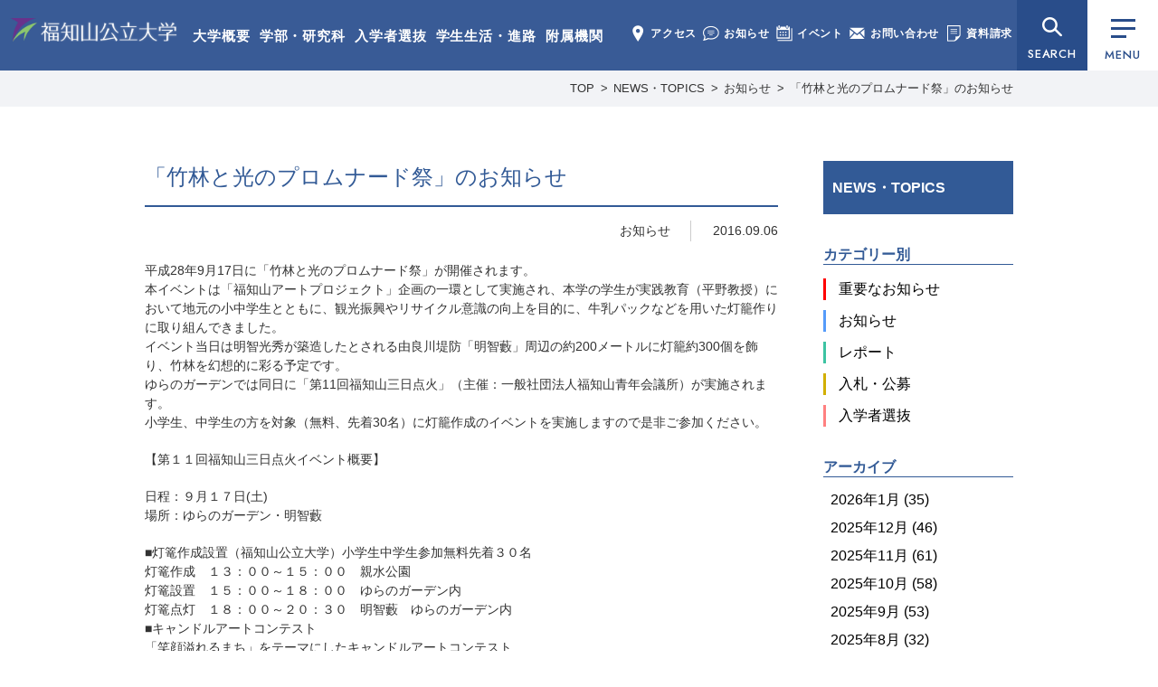

--- FILE ---
content_type: text/html; charset=UTF-8
request_url: https://www.fukuchiyama.ac.jp/news/1416/
body_size: 16352
content:
<!doctype html>
<html lang="ja">
<head>
<meta charset="utf-8">
<meta name="format-detection" content="telephone=no">
<meta name="viewport" content="width=1050">
<link rel="shortcut icon" href="https://www.fukuchiyama.ac.jp/img/favicon.ico">
<!-- CSS -->
<link rel="preconnect" href="https://fonts.googleapis.com"><!-- 2023-03-10 追加 -->
<link rel="preconnect" href="https://fonts.gstatic.com" crossorigin><!-- 2023-03-10 追加 -->
<link href="https://fonts.googleapis.com/css2?family=Jost:wght@400;500&display=swap" rel="stylesheet"><!-- 2023-03-10 追加 -->
<link rel="stylesheet" type="text/css" href="https://www.fukuchiyama.ac.jp/css/reset.css">
<link rel="stylesheet" type="text/css" href="https://www.fukuchiyama.ac.jp/css/common.css?1765792611">
<link rel="stylesheet" href="https://www.fukuchiyama.ac.jp/wp-content/themes/fukuchiyama/style.css" />
<link rel="stylesheet" type="text/css" href="https://www.fukuchiyama.ac.jp/css/news.css?1585705906">

<!-- JS -->
<script type="text/javascript" src="https://www.fukuchiyama.ac.jp/js/jquery-3.7.1.min.js"></script>
<script type="text/javascript" src="https://www.fukuchiyama.ac.jp/js/jquery.overflowScroll.js"></script>
<script type="text/javascript" src="https://www.fukuchiyama.ac.jp/js/common.js?202403"></script>
<!--[if lt IE 9]><script src="https://www.fukuchiyama.ac.jp/../js/html5shiv.js"></script><![endif]-->
<script type="text/javascript">
var ua = navigator.userAgent;
if(ua.indexOf('iPhone') > -1 || ua.indexOf('iPod') > -1 || ua.indexOf('Android') > -1){
	document.write('<meta name="viewport" content="width=device-width, initial-scale=1, minimum-scale=1, maximum-scale=1, user-scalable=no">');
	document.write('<meta name="format-detection" content="telephone=no">');
	document.write('<link rel="stylesheet" type="text/css" href="https://www.fukuchiyama.ac.jp/css/sp/common.css?1742524589">');
	document.write('<link rel="stylesheet" type="text/css" href="https://www.fukuchiyama.ac.jp/css/sp/news.css?1585705913">');
}
</script>
<script>
  (function(i,s,o,g,r,a,m){i['GoogleAnalyticsObject']=r;i[r]=i[r]||function(){
  (i[r].q=i[r].q||[]).push(arguments)},i[r].l=1*new Date();a=s.createElement(o),
  m=s.getElementsByTagName(o)[0];a.async=1;a.src=g;m.parentNode.insertBefore(a,m)
  })(window,document,'script','//www.google-analytics.com/analytics.js','ga');

  ga('create', 'UA-71675015-1', 'auto');
  ga('send', 'pageview');

</script>
<meta name='robots' content='index, follow, max-image-preview:large, max-snippet:-1, max-video-preview:-1' />

	<!-- This site is optimized with the Yoast SEO plugin v21.5 - https://yoast.com/wordpress/plugins/seo/ -->
	<title>「竹林と光のプロムナード祭」のお知らせ | 福知山公立大学</title>
	<link rel="canonical" href="https://www.fukuchiyama.ac.jp/news/1416/" />
	<meta property="og:locale" content="ja_JP" />
	<meta property="og:type" content="article" />
	<meta property="og:title" content="「竹林と光のプロムナード祭」のお知らせ | 福知山公立大学" />
	<meta property="og:description" content="平成28年9月17日に「竹林と光のプロムナード祭」が開催されます。 本イベントは「福知山アートプロジェクト」企画の一環として実施され、本学の学生が実践教育（平野教授）において地元の小中学生とともに、観光振興やリサイクル意 [&hellip;]" />
	<meta property="og:url" content="https://www.fukuchiyama.ac.jp/news/1416/" />
	<meta property="og:site_name" content="福知山公立大学" />
	<meta property="og:image" content="https://www.fukuchiyama.ac.jp/wp-content/uploads/13882249_1564422713865785_3812356554185089503_n.jpg" />
	<meta name="twitter:card" content="summary_large_image" />
	<script type="application/ld+json" class="yoast-schema-graph">{"@context":"https://schema.org","@graph":[{"@type":"WebPage","@id":"https://www.fukuchiyama.ac.jp/news/1416/","url":"https://www.fukuchiyama.ac.jp/news/1416/","name":"「竹林と光のプロムナード祭」のお知らせ | 福知山公立大学","isPartOf":{"@id":"https://www.fukuchiyama.ac.jp/#website"},"primaryImageOfPage":{"@id":"https://www.fukuchiyama.ac.jp/news/1416/#primaryimage"},"image":{"@id":"https://www.fukuchiyama.ac.jp/news/1416/#primaryimage"},"thumbnailUrl":"https://www.fukuchiyama.ac.jp/wp-content/uploads/13882249_1564422713865785_3812356554185089503_n.jpg","datePublished":"2016-09-06T08:55:19+00:00","dateModified":"2016-09-06T08:55:19+00:00","breadcrumb":{"@id":"https://www.fukuchiyama.ac.jp/news/1416/#breadcrumb"},"inLanguage":"ja","potentialAction":[{"@type":"ReadAction","target":["https://www.fukuchiyama.ac.jp/news/1416/"]}]},{"@type":"ImageObject","inLanguage":"ja","@id":"https://www.fukuchiyama.ac.jp/news/1416/#primaryimage","url":"https://www.fukuchiyama.ac.jp/wp-content/uploads/13882249_1564422713865785_3812356554185089503_n.jpg","contentUrl":"https://www.fukuchiyama.ac.jp/wp-content/uploads/13882249_1564422713865785_3812356554185089503_n.jpg","width":682,"height":960},{"@type":"BreadcrumbList","@id":"https://www.fukuchiyama.ac.jp/news/1416/#breadcrumb","itemListElement":[{"@type":"ListItem","position":1,"name":"ホーム","item":"https://www.fukuchiyama.ac.jp/"},{"@type":"ListItem","position":2,"name":"NEWS・TOPICS","item":"https://www.fukuchiyama.ac.jp/news/"},{"@type":"ListItem","position":3,"name":"「竹林と光のプロムナード祭」のお知らせ"}]},{"@type":"WebSite","@id":"https://www.fukuchiyama.ac.jp/#website","url":"https://www.fukuchiyama.ac.jp/","name":"福知山公立大学","description":"地を究め 知を創る、福知山公立大学の公式ウェブサイト。学部・研究科、学生生活、研究活動、地域連携、入学案内など福公大の情報をご覧いただけます。","potentialAction":[{"@type":"SearchAction","target":{"@type":"EntryPoint","urlTemplate":"https://www.fukuchiyama.ac.jp/?s={search_term_string}"},"query-input":"required name=search_term_string"}],"inLanguage":"ja"}]}</script>
	<!-- / Yoast SEO plugin. -->


<link rel='stylesheet' id='wp-block-library-css' href='https://www.fukuchiyama.ac.jp/wp-includes/css/dist/block-library/style.min.css?ver=6.4.7' type='text/css' media='all' />
<style id='classic-theme-styles-inline-css' type='text/css'>
/*! This file is auto-generated */
.wp-block-button__link{color:#fff;background-color:#32373c;border-radius:9999px;box-shadow:none;text-decoration:none;padding:calc(.667em + 2px) calc(1.333em + 2px);font-size:1.125em}.wp-block-file__button{background:#32373c;color:#fff;text-decoration:none}
</style>
<style id='global-styles-inline-css' type='text/css'>
body{--wp--preset--color--black: #000000;--wp--preset--color--cyan-bluish-gray: #abb8c3;--wp--preset--color--white: #ffffff;--wp--preset--color--pale-pink: #f78da7;--wp--preset--color--vivid-red: #cf2e2e;--wp--preset--color--luminous-vivid-orange: #ff6900;--wp--preset--color--luminous-vivid-amber: #fcb900;--wp--preset--color--light-green-cyan: #7bdcb5;--wp--preset--color--vivid-green-cyan: #00d084;--wp--preset--color--pale-cyan-blue: #8ed1fc;--wp--preset--color--vivid-cyan-blue: #0693e3;--wp--preset--color--vivid-purple: #9b51e0;--wp--preset--gradient--vivid-cyan-blue-to-vivid-purple: linear-gradient(135deg,rgba(6,147,227,1) 0%,rgb(155,81,224) 100%);--wp--preset--gradient--light-green-cyan-to-vivid-green-cyan: linear-gradient(135deg,rgb(122,220,180) 0%,rgb(0,208,130) 100%);--wp--preset--gradient--luminous-vivid-amber-to-luminous-vivid-orange: linear-gradient(135deg,rgba(252,185,0,1) 0%,rgba(255,105,0,1) 100%);--wp--preset--gradient--luminous-vivid-orange-to-vivid-red: linear-gradient(135deg,rgba(255,105,0,1) 0%,rgb(207,46,46) 100%);--wp--preset--gradient--very-light-gray-to-cyan-bluish-gray: linear-gradient(135deg,rgb(238,238,238) 0%,rgb(169,184,195) 100%);--wp--preset--gradient--cool-to-warm-spectrum: linear-gradient(135deg,rgb(74,234,220) 0%,rgb(151,120,209) 20%,rgb(207,42,186) 40%,rgb(238,44,130) 60%,rgb(251,105,98) 80%,rgb(254,248,76) 100%);--wp--preset--gradient--blush-light-purple: linear-gradient(135deg,rgb(255,206,236) 0%,rgb(152,150,240) 100%);--wp--preset--gradient--blush-bordeaux: linear-gradient(135deg,rgb(254,205,165) 0%,rgb(254,45,45) 50%,rgb(107,0,62) 100%);--wp--preset--gradient--luminous-dusk: linear-gradient(135deg,rgb(255,203,112) 0%,rgb(199,81,192) 50%,rgb(65,88,208) 100%);--wp--preset--gradient--pale-ocean: linear-gradient(135deg,rgb(255,245,203) 0%,rgb(182,227,212) 50%,rgb(51,167,181) 100%);--wp--preset--gradient--electric-grass: linear-gradient(135deg,rgb(202,248,128) 0%,rgb(113,206,126) 100%);--wp--preset--gradient--midnight: linear-gradient(135deg,rgb(2,3,129) 0%,rgb(40,116,252) 100%);--wp--preset--font-size--small: 13px;--wp--preset--font-size--medium: 20px;--wp--preset--font-size--large: 36px;--wp--preset--font-size--x-large: 42px;--wp--preset--spacing--20: 0.44rem;--wp--preset--spacing--30: 0.67rem;--wp--preset--spacing--40: 1rem;--wp--preset--spacing--50: 1.5rem;--wp--preset--spacing--60: 2.25rem;--wp--preset--spacing--70: 3.38rem;--wp--preset--spacing--80: 5.06rem;--wp--preset--shadow--natural: 6px 6px 9px rgba(0, 0, 0, 0.2);--wp--preset--shadow--deep: 12px 12px 50px rgba(0, 0, 0, 0.4);--wp--preset--shadow--sharp: 6px 6px 0px rgba(0, 0, 0, 0.2);--wp--preset--shadow--outlined: 6px 6px 0px -3px rgba(255, 255, 255, 1), 6px 6px rgba(0, 0, 0, 1);--wp--preset--shadow--crisp: 6px 6px 0px rgba(0, 0, 0, 1);}:where(.is-layout-flex){gap: 0.5em;}:where(.is-layout-grid){gap: 0.5em;}body .is-layout-flow > .alignleft{float: left;margin-inline-start: 0;margin-inline-end: 2em;}body .is-layout-flow > .alignright{float: right;margin-inline-start: 2em;margin-inline-end: 0;}body .is-layout-flow > .aligncenter{margin-left: auto !important;margin-right: auto !important;}body .is-layout-constrained > .alignleft{float: left;margin-inline-start: 0;margin-inline-end: 2em;}body .is-layout-constrained > .alignright{float: right;margin-inline-start: 2em;margin-inline-end: 0;}body .is-layout-constrained > .aligncenter{margin-left: auto !important;margin-right: auto !important;}body .is-layout-constrained > :where(:not(.alignleft):not(.alignright):not(.alignfull)){max-width: var(--wp--style--global--content-size);margin-left: auto !important;margin-right: auto !important;}body .is-layout-constrained > .alignwide{max-width: var(--wp--style--global--wide-size);}body .is-layout-flex{display: flex;}body .is-layout-flex{flex-wrap: wrap;align-items: center;}body .is-layout-flex > *{margin: 0;}body .is-layout-grid{display: grid;}body .is-layout-grid > *{margin: 0;}:where(.wp-block-columns.is-layout-flex){gap: 2em;}:where(.wp-block-columns.is-layout-grid){gap: 2em;}:where(.wp-block-post-template.is-layout-flex){gap: 1.25em;}:where(.wp-block-post-template.is-layout-grid){gap: 1.25em;}.has-black-color{color: var(--wp--preset--color--black) !important;}.has-cyan-bluish-gray-color{color: var(--wp--preset--color--cyan-bluish-gray) !important;}.has-white-color{color: var(--wp--preset--color--white) !important;}.has-pale-pink-color{color: var(--wp--preset--color--pale-pink) !important;}.has-vivid-red-color{color: var(--wp--preset--color--vivid-red) !important;}.has-luminous-vivid-orange-color{color: var(--wp--preset--color--luminous-vivid-orange) !important;}.has-luminous-vivid-amber-color{color: var(--wp--preset--color--luminous-vivid-amber) !important;}.has-light-green-cyan-color{color: var(--wp--preset--color--light-green-cyan) !important;}.has-vivid-green-cyan-color{color: var(--wp--preset--color--vivid-green-cyan) !important;}.has-pale-cyan-blue-color{color: var(--wp--preset--color--pale-cyan-blue) !important;}.has-vivid-cyan-blue-color{color: var(--wp--preset--color--vivid-cyan-blue) !important;}.has-vivid-purple-color{color: var(--wp--preset--color--vivid-purple) !important;}.has-black-background-color{background-color: var(--wp--preset--color--black) !important;}.has-cyan-bluish-gray-background-color{background-color: var(--wp--preset--color--cyan-bluish-gray) !important;}.has-white-background-color{background-color: var(--wp--preset--color--white) !important;}.has-pale-pink-background-color{background-color: var(--wp--preset--color--pale-pink) !important;}.has-vivid-red-background-color{background-color: var(--wp--preset--color--vivid-red) !important;}.has-luminous-vivid-orange-background-color{background-color: var(--wp--preset--color--luminous-vivid-orange) !important;}.has-luminous-vivid-amber-background-color{background-color: var(--wp--preset--color--luminous-vivid-amber) !important;}.has-light-green-cyan-background-color{background-color: var(--wp--preset--color--light-green-cyan) !important;}.has-vivid-green-cyan-background-color{background-color: var(--wp--preset--color--vivid-green-cyan) !important;}.has-pale-cyan-blue-background-color{background-color: var(--wp--preset--color--pale-cyan-blue) !important;}.has-vivid-cyan-blue-background-color{background-color: var(--wp--preset--color--vivid-cyan-blue) !important;}.has-vivid-purple-background-color{background-color: var(--wp--preset--color--vivid-purple) !important;}.has-black-border-color{border-color: var(--wp--preset--color--black) !important;}.has-cyan-bluish-gray-border-color{border-color: var(--wp--preset--color--cyan-bluish-gray) !important;}.has-white-border-color{border-color: var(--wp--preset--color--white) !important;}.has-pale-pink-border-color{border-color: var(--wp--preset--color--pale-pink) !important;}.has-vivid-red-border-color{border-color: var(--wp--preset--color--vivid-red) !important;}.has-luminous-vivid-orange-border-color{border-color: var(--wp--preset--color--luminous-vivid-orange) !important;}.has-luminous-vivid-amber-border-color{border-color: var(--wp--preset--color--luminous-vivid-amber) !important;}.has-light-green-cyan-border-color{border-color: var(--wp--preset--color--light-green-cyan) !important;}.has-vivid-green-cyan-border-color{border-color: var(--wp--preset--color--vivid-green-cyan) !important;}.has-pale-cyan-blue-border-color{border-color: var(--wp--preset--color--pale-cyan-blue) !important;}.has-vivid-cyan-blue-border-color{border-color: var(--wp--preset--color--vivid-cyan-blue) !important;}.has-vivid-purple-border-color{border-color: var(--wp--preset--color--vivid-purple) !important;}.has-vivid-cyan-blue-to-vivid-purple-gradient-background{background: var(--wp--preset--gradient--vivid-cyan-blue-to-vivid-purple) !important;}.has-light-green-cyan-to-vivid-green-cyan-gradient-background{background: var(--wp--preset--gradient--light-green-cyan-to-vivid-green-cyan) !important;}.has-luminous-vivid-amber-to-luminous-vivid-orange-gradient-background{background: var(--wp--preset--gradient--luminous-vivid-amber-to-luminous-vivid-orange) !important;}.has-luminous-vivid-orange-to-vivid-red-gradient-background{background: var(--wp--preset--gradient--luminous-vivid-orange-to-vivid-red) !important;}.has-very-light-gray-to-cyan-bluish-gray-gradient-background{background: var(--wp--preset--gradient--very-light-gray-to-cyan-bluish-gray) !important;}.has-cool-to-warm-spectrum-gradient-background{background: var(--wp--preset--gradient--cool-to-warm-spectrum) !important;}.has-blush-light-purple-gradient-background{background: var(--wp--preset--gradient--blush-light-purple) !important;}.has-blush-bordeaux-gradient-background{background: var(--wp--preset--gradient--blush-bordeaux) !important;}.has-luminous-dusk-gradient-background{background: var(--wp--preset--gradient--luminous-dusk) !important;}.has-pale-ocean-gradient-background{background: var(--wp--preset--gradient--pale-ocean) !important;}.has-electric-grass-gradient-background{background: var(--wp--preset--gradient--electric-grass) !important;}.has-midnight-gradient-background{background: var(--wp--preset--gradient--midnight) !important;}.has-small-font-size{font-size: var(--wp--preset--font-size--small) !important;}.has-medium-font-size{font-size: var(--wp--preset--font-size--medium) !important;}.has-large-font-size{font-size: var(--wp--preset--font-size--large) !important;}.has-x-large-font-size{font-size: var(--wp--preset--font-size--x-large) !important;}
.wp-block-navigation a:where(:not(.wp-element-button)){color: inherit;}
:where(.wp-block-post-template.is-layout-flex){gap: 1.25em;}:where(.wp-block-post-template.is-layout-grid){gap: 1.25em;}
:where(.wp-block-columns.is-layout-flex){gap: 2em;}:where(.wp-block-columns.is-layout-grid){gap: 2em;}
.wp-block-pullquote{font-size: 1.5em;line-height: 1.6;}
</style>
                <script>
                    var ajaxUrl = 'https://www.fukuchiyama.ac.jp/wp-admin/admin-ajax.php';
                </script>
        </head>
<body class="news" id="%e3%80%90%e3%82%a4%e3%83%99%e3%83%b3%e3%83%88%e5%91%8a%e7%9f%a5%e3%80%91%e3%80%8c%e7%ab%b9%e6%9e%97%e3%81%a8%e5%85%89%e3%81%ae%e3%83%97%e3%83%ad%e3%83%a0%e3%83%8a%e3%83%bc%e3%83%89%e7%a5%ad%e3%80%8d">
<!-- globalmenu.php -->
<header>
	<div id="logo">
		<a href="https://www.fukuchiyama.ac.jp/">福知山公立大学</a>
	</div>
	<div class="menu1">
		<ul>
			<li><a href="https://www.fukuchiyama.ac.jp/about/">大学概要</a></li>
			<li><a href="https://www.fukuchiyama.ac.jp/faculty/">学部・研究科</a></li>
			<li><a href="https://www.fukuchiyama.ac.jp/for_applicants/">入学者選抜</a></li>
			<li><a href="https://www.fukuchiyama.ac.jp/campus/">学生生活・進路</a></li>
			<li><a href="https://www.fukuchiyama.ac.jp/associated_organization/">附属機関</a></li>
		</ul>
	</div>
	<div class="menu2">
		<ul>
			<li><a href="https://www.fukuchiyama.ac.jp/about/access/"><img src="https://www.fukuchiyama.ac.jp/img/common-menu-access.png" alt="" width="18" height="18">アクセス</a></li>
			<li><a href="https://www.fukuchiyama.ac.jp/news/"><img src="https://www.fukuchiyama.ac.jp/img/common-menu-news.png" alt="" width="18" height="18">お知らせ</a></li>
			<li><a href="https://www.fukuchiyama.ac.jp/event/"><img src="https://www.fukuchiyama.ac.jp/img/common-menu-event.png" alt="" width="18" height="18">イベント</a></li>
			<li><a href="https://www.fukuchiyama.ac.jp/contact/"><img src="https://www.fukuchiyama.ac.jp/img/common-menu-contact.png" alt="" width="18" height="18">お問い合わせ</a></li>
			<li><a href="https://www.fukuchiyama.ac.jp/request/"><img src="https://www.fukuchiyama.ac.jp/img/common-menu-shiryo2.png" alt="" width="18" height="18">資料請求</a></li>
		</ul>
	</div>
	<div id="searchBtn"><button data-menu="all" type="button">SEARCH</button></div>
	<div class="menuBtn"><button class="drawerBtn" data-menu="all" type="button"><div class="btn_bar"><span></span></div>MENU</button></div>
</header>
<div class="spMenuWrap">
	<ul>
		<li><button class="drawerBtn" data-menu="user" type="button"><img src="https://www.fukuchiyama.ac.jp/img/common-menu-user.png" alt="" width="26" height="22">ユーザー別</button></li>
		<li><button class="drawerBtn" data-menu="search" type="button"><img src="https://www.fukuchiyama.ac.jp/img/common-menu-search.png" alt="" width="26" height="22">検索</button></li>
		<li><a href="https://www.fukuchiyama.ac.jp/request/"><img src="https://www.fukuchiyama.ac.jp/img/common-menu-shiryo.png" alt="" width="26" height="22">資料請求</a></li>
		<li><button class="drawerBtn" data-menu="all" type="button"><div class="btn_bar"><span></span></div>メニュー</button></li>
	</ul>
</div>

<div id="searchMenu">
	<section id="menu_search">
		<p class="hd">SEARCH</p>
		<div class="search">
			<form action="https://www.fukuchiyama.ac.jp" method="GET">
				<input type="text" name="s" placeholder="サイト内検索" value="" class="searchTxt" />
				<input type="submit" name="" class="searchBtn" />
			</form>
		</div>   
	</section>
</div>
<div id="drawerMenu">
	<div class="drawerMenu_innerWrap">
		<div class="drawerMenu_inner">
			<div id="logo">
				<a href="https://www.fukuchiyama.ac.jp/">福知山公立大学</a>
			</div>
			<button id="closeBtn"></button>
			<div>
				<section id="menu_nav">
					<ul>
<li class="page_item page-item-6 page_item_has_children"><a href="https://www.fukuchiyama.ac.jp/about/">大学概要</a><button class="acbtn"><span>開閉</span></button><ul class='children'><li class="page_item page-item-19"><a href="https://www.fukuchiyama.ac.jp/about/messages/">学長メッセージ</a></li><li class="page_item page-item-21"><a href="https://www.fukuchiyama.ac.jp/about/characteristics/">基本的な目標</a></li><li class="page_item page-item-311"><a href="https://www.fukuchiyama.ac.jp/about/logopolicy/">学章・ロゴマーク</a></li><li class="page_item page-item-6428"><a href="https://www.fukuchiyama.ac.jp/about/song/">学歌・応援歌</a></li><li class="page_item page-item-309"><a href="https://www.fukuchiyama.ac.jp/about/organization/">組織</a></li><li class="page_item page-item-418 page_item_has_children"><a href="https://www.fukuchiyama.ac.jp/about/information/">法人情報</a><button class="acbtn"><span>開閉</span></button><ul class='children'><li class="page_item page-item-1228"><a href="https://www.fukuchiyama.ac.jp/about/information/information04/">役員・委員名簿</a></li><li class="page_item page-item-16146"><a href="https://www.fukuchiyama.ac.jp/about/information/information16/">定款・業務方法書</a></li><li class="page_item page-item-1438"><a href="https://www.fukuchiyama.ac.jp/about/information/information05/">理事会・経営審議会・教育研究審議会</a></li><li class="page_item page-item-2457"><a href="https://www.fukuchiyama.ac.jp/about/information/information11/">中期目標・中期計画・年度計画・業務実績</a></li><li class="page_item page-item-14046"><a href="https://www.fukuchiyama.ac.jp/about/information/information15/">将来構想・方針</a></li><li class="page_item page-item-1683"><a href="https://www.fukuchiyama.ac.jp/about/information/information06/">財務情報</a></li><li class="page_item page-item-533"><a href="https://www.fukuchiyama.ac.jp/about/information/information02/">規程</a></li><li class="page_item page-item-44878"><a href="https://www.fukuchiyama.ac.jp/about/information/information18/">一般事業主行動計画</a></li><li class="page_item page-item-12453"><a href="https://www.fukuchiyama.ac.jp/about/information/information13/">設置認可・届出</a></li><li class="page_item page-item-9058"><a href="https://www.fukuchiyama.ac.jp/about/information/information12/">公立化に関するデータ</a></li><li class="page_item page-item-2464"><a href="https://www.fukuchiyama.ac.jp/about/information/information09/">内部質保証</a></li><li class="page_item page-item-1050"><a href="https://www.fukuchiyama.ac.jp/about/information/information03/">研究不正防止</a></li><li class="page_item page-item-13830"><a href="https://www.fukuchiyama.ac.jp/about/information/information14/">公益通報</a></li><li class="page_item page-item-41038"><a href="https://www.fukuchiyama.ac.jp/about/information/information17/">災害時対応・BCP</a></li><li class="page_item"><a href="https://www.fukuchiyama.ac.jp/news/category/category03/">入札・公募</a></li></ul></li><li class="page_item page-item-2462 page_item_has_children"><a href="https://www.fukuchiyama.ac.jp/about/educational_info/">教育情報</a><button class="acbtn"><span>開閉</span></button><ul class='children'><li class="page_item page-item-2466"><a href="https://www.fukuchiyama.ac.jp/about/educational_info/educational_information/">教育情報の公表</a></li><li class="page_item page-item-2468"><a href="https://www.fukuchiyama.ac.jp/about/educational_info/number_prof/">教員数</a></li><li class="page_item page-item-1230"><a href="https://www.fukuchiyama.ac.jp/about/educational_info/prof-list/">教員等紹介</a></li><li class="page_item page-item-2470"><a href="https://www.fukuchiyama.ac.jp/about/educational_info/number_student/">学生数</a></li><li class="page_item page-item-2472"><a href="https://www.fukuchiyama.ac.jp/about/educational_info/number_graduate/">進学者数及び就職者数</a></li></ul></li><li class="page_item page-item-19310"><a href="https://www.fukuchiyama.ac.jp/about/agreement/">連携協定</a></li><li class="page_item page-item-4137 page_item_has_children"><a href="https://www.fukuchiyama.ac.jp/about/donation_info/">寄附のご案内</a><button class="acbtn"><span>開閉</span></button><ul class='children'><li class="page_item page-item-1849"><a href="https://www.fukuchiyama.ac.jp/about/donation_info/donation/">寄附のご案内</a></li><li class="page_item page-item-4140"><a href="https://www.fukuchiyama.ac.jp/about/donation_info/donators/">寄附者ご芳名</a></li><li class="page_item page-item-7703"><a href="https://www.fukuchiyama.ac.jp/about/donation_info/furuhon/">リサイクル募金のご案内</a></li></ul></li><li class="page_item page-item-2479"><a href="https://www.fukuchiyama.ac.jp/about/campus_map/">キャンパスマップ</a></li><li class="page_item page-item-313"><a href="https://www.fukuchiyama.ac.jp/about/access/">アクセス</a></li><li class="page_item page-item-11728 page_item_has_children"><a href="https://www.fukuchiyama.ac.jp/about/public/">広報活動</a><button class="acbtn"><span>開閉</span></button><ul class='children'><li class="page_item page-item-3552"><a href="https://www.fukuchiyama.ac.jp/about/public/name_use/">名義使用申請</a></li><li class="page_item page-item-25818"><a href="https://www.fukuchiyama.ac.jp/about/public/media/">取材・撮影申請</a></li><li class="page_item page-item-10977"><a href="https://www.fukuchiyama.ac.jp/about/public/press/">広報誌・大学概要</a></li><li class="page_item page-item-4934"><a href="https://www.fukuchiyama.ac.jp/about/public/movie/">大学紹介動画</a></li><li class="page_item page-item-25815"><a href="https://www.fukuchiyama.ac.jp/about/public/sns/">SNS公式アカウント一覧</a></li></ul></li></ul></li><li class="page_item page-item-33 page_item_has_children"><a href="https://www.fukuchiyama.ac.jp/faculty/">学部・研究科</a><button class="acbtn"><span>開閉</span></button><ul class='children'><li class="page_item page-item-10662"><a href="https://www.fukuchiyama.ac.jp/faculty/faculty01/" class="subject subject1">地域経営学部</a></li><li class="page_item page-item-1688"><a href="https://www.fukuchiyama.ac.jp/faculty/policy/">目的と三つのポリシー</a></li><li class="page_item"><a href="https://www.fukuchiyama.ac.jp/about/educational_info/prof-list/#faculty01">教員等紹介</a></li><li class="page_item page-item-2474"><a href="https://www.fukuchiyama.ac.jp/faculty/syllabus/">講義概要</a></li><li class="page_item page-item-7336"><a href="https://www.fukuchiyama.ac.jp/faculty/practice/">地域協働型教育研究</a></li><li class="page_item page-item-6750"><a href="https://www.fukuchiyama.ac.jp/faculty/qualification/">資格取得</a></li><li class="page_item page-item-8432"><a href="https://www.fukuchiyama.ac.jp/faculty/faculty02/" class="subject subject2">情報学部</a></li><li class="page_item page-item-10654"><a href="https://www.fukuchiyama.ac.jp/faculty/policy02/">目的と三つのポリシー</a></li><li class="page_item"><a href="https://www.fukuchiyama.ac.jp/about/educational_info/prof-list/#faculty02">教員等紹介</a></li><li class="page_item page-item-11747"><a href="https://www.fukuchiyama.ac.jp/faculty/syllabus02/">講義概要</a></li><li class="page_item page-item-29587"><a href="https://www.fukuchiyama.ac.jp/faculty/graduate/" class="subject subject3">大学院地域情報学研究科</a></li><li class="page_item page-item-29591"><a href="https://www.fukuchiyama.ac.jp/faculty/gs_policy/">目的と三つのポリシー</a></li><li class="page_item page-item-29593"><a href="https://www.fukuchiyama.ac.jp/faculty/gs_list/">教員等紹介</a></li><li class="page_item page-item-35459"><a href="https://www.fukuchiyama.ac.jp/faculty/gs_syllabus/">講義概要</a></li><li class="page_item page-item-37432"><a href="https://www.fukuchiyama.ac.jp/faculty/gs_evaluation/">修士学位評価基準</a></li><li class="page_item page-item-39493"><a href="https://www.fukuchiyama.ac.jp/faculty/gs_long_term/">⾧期履修制度</a></li><li class="page_item page-item-38598"><a href="https://www.fukuchiyama.ac.jp/faculty/gs_interview/">大学院生インタビュー</a></li><li class="page_item page-item-46612"><a href="https://www.fukuchiyama.ac.jp/faculty/kyoshoku/" class="subject subject4">教職課程</a></li></ul></li><li class="page_item page-item-35 page_item_has_children"><a href="https://www.fukuchiyama.ac.jp/for_applicants/">入学者選抜情報</a><button class="acbtn"><span>開閉</span></button><ul class='children'><li class="page_item page-item-1119 page_item_has_children"><a href="https://www.fukuchiyama.ac.jp/admission/examination/">学部別選抜情報</a><button class="acbtn"><span>開閉</span></button><ul class='children'><li class="page_item page-item-1315"><a href="https://www.fukuchiyama.ac.jp/admission/examination/admissionpolicy/">アドミッション・ポリシー（地域経営学部）</a></li><li class="page_item page-item-9333"><a href="https://www.fukuchiyama.ac.jp/admission/examination/result/">入試結果（地域経営学部）</a></li><li class="page_item page-item-9652"><a href="https://www.fukuchiyama.ac.jp/admission/examination/admissionpolicy02/">アドミッション・ポリシー（情報学部）</a></li><li class="page_item page-item-12014"><a href="https://www.fukuchiyama.ac.jp/admission/examination/result02/">入試結果（情報学部）</a></li></ul></li><li class="page_item page-item-9974"><a href="https://www.fukuchiyama.ac.jp/admission/webentry/">Web出願・出願書類</a></li><li class="page_item page-item-1121"><a href="https://www.fukuchiyama.ac.jp/admission/examination06/">選抜概要・選抜要項・学生募集要項</a></li><li class="page_item page-item-5508"><a href="https://www.fukuchiyama.ac.jp/admission/decline/">入学辞退届</a></li><li class="page_item page-item-21643"><a href="https://www.fukuchiyama.ac.jp/admission/support/">受験上の配慮について</a></li><li class="page_item page-item-12026"><a href="https://www.fukuchiyama.ac.jp/admission/results_disclosure/">成績開示</a></li><li class="page_item page-item-10419"><a href="https://www.fukuchiyama.ac.jp/admission/notice/">入学者選抜に関する予告</a></li><li class="page_item page-item-1112"><a href="https://www.fukuchiyama.ac.jp/admission/opencampus/">オープンキャンパス</a></li><li class="page_item page-item-12029"><a href="https://www.fukuchiyama.ac.jp/admission/online_consultation/">オンライン個別相談</a></li><li class="page_item page-item-1110"><a href="https://www.fukuchiyama.ac.jp/admission/guidence/">2025年度 会場型相談会</a></li><li class="page_item page-item-22236"><a href="https://www.fukuchiyama.ac.jp/admission/kengaku/">個別大学見学</a></li><li class="page_item page-item-1317"><a href="https://www.fukuchiyama.ac.jp/admission/teacher/">2025年度 福知山公立大学教員対象説明会（※2025年度分は終了しました）</a></li><li class="page_item page-item-1108"><a href="https://www.fukuchiyama.ac.jp/admission/line/">入試広報用LINE</a></li></ul></li><li class="page_item page-item-37 page_item_has_children"><a href="https://www.fukuchiyama.ac.jp/campus/">学生生活・進路</a><button class="acbtn"><span>開閉</span></button><ul class='children'><li class="page_item page-item-319 page_item_has_children"><a href="https://www.fukuchiyama.ac.jp/campus/student_life/">学生生活</a><button class="acbtn"><span>開閉</span></button><ul class='children'><li class="page_item page-item-321"><a href="https://www.fukuchiyama.ac.jp/campus/student_life/student_life01/">こんな時どうすれば？</a></li><li class="page_item page-item-378"><a href="https://www.fukuchiyama.ac.jp/campus/student_life/student_life02/">大学からの連絡</a></li><li class="page_item page-item-376"><a href="https://www.fukuchiyama.ac.jp/campus/student_life/student_life03/">ルールとマナー</a></li><li class="page_item page-item-374"><a href="https://www.fukuchiyama.ac.jp/campus/student_life/student_life04/">自動車・バイク・自転車通学</a></li><li class="page_item page-item-372"><a href="https://www.fukuchiyama.ac.jp/campus/student_life/student_life05/">アルバイト</a></li><li class="page_item page-item-370"><a href="https://www.fukuchiyama.ac.jp/campus/student_life/student_life06/">授業</a></li><li class="page_item page-item-368"><a href="https://www.fukuchiyama.ac.jp/campus/student_life/student_life07/">一人暮らしについて</a></li><li class="page_item page-item-366"><a href="https://www.fukuchiyama.ac.jp/campus/student_life/student_life08/">学生相談</a></li><li class="page_item page-item-20662"><a href="https://www.fukuchiyama.ac.jp/campus/student_life/student_life13/">ハラスメント防止への取り組み</a></li><li class="page_item page-item-35741"><a href="https://www.fukuchiyama.ac.jp/campus/student_life/student_life14/">修学上の合理的配慮の申請について</a></li><li class="page_item page-item-364"><a href="https://www.fukuchiyama.ac.jp/campus/student_life/student_life09/">課外活動</a></li><li class="page_item page-item-362"><a href="https://www.fukuchiyama.ac.jp/campus/student_life/student_life10/">緊急災害時の備え</a></li><li class="page_item page-item-360"><a href="https://www.fukuchiyama.ac.jp/campus/student_life/student_life11/">遺失物・拾得物</a></li><li class="page_item page-item-332"><a href="https://www.fukuchiyama.ac.jp/campus/student_life/student_life12/">施設・設備の利用</a></li><li class="page_item page-item-342"><a href="https://www.fukuchiyama.ac.jp/campus/student_life/documents05/">学生教育研究災害傷害保険</a></li><li class="page_item page-item-45358"><a href="https://www.fukuchiyama.ac.jp/campus/student_life/nini_hoken/">任意保険</a></li></ul></li><li class="page_item page-item-358 page_item_has_children"><a href="https://www.fukuchiyama.ac.jp/campus/expenses/">学費・奨学金</a><button class="acbtn"><span>開閉</span></button><ul class='children'><li class="page_item page-item-356"><a href="https://www.fukuchiyama.ac.jp/campus/expenses/expenses01/">学納金（授業料及び実践教育実習費）</a></li><li class="page_item page-item-31132 page_item_has_children"><a href="https://www.fukuchiyama.ac.jp/campus/expenses/support_system/">奨学金等の支援制度</a><button class="acbtn"><span>開閉</span></button><ul class='children'><li class="page_item page-item-31134"><a href="https://www.fukuchiyama.ac.jp/campus/expenses/support_system/scholarship/">奨学金および授業料減免制度（学部生向け）</a></li><li class="page_item page-item-31141"><a href="https://www.fukuchiyama.ac.jp/campus/expenses/support_system/gs_scholarship/">奨学金および入学料免除制度（大学院生向け）</a></li></ul></li></ul></li><li class="page_item page-item-1226"><a href="https://www.fukuchiyama.ac.jp/campus/calendar/">学年暦</a></li><li class="page_item page-item-352 page_item_has_children"><a href="https://www.fukuchiyama.ac.jp/campus/documents/">証明書等について</a><button class="acbtn"><span>開閉</span></button><ul class='children'><li class="page_item page-item-346"><a href="https://www.fukuchiyama.ac.jp/campus/documents/documents03/">学割</a></li><li class="page_item page-item-350"><a href="https://www.fukuchiyama.ac.jp/campus/documents/documents01/">学生証</a></li><li class="page_item page-item-348"><a href="https://www.fukuchiyama.ac.jp/campus/documents/documents02/">証明書</a></li><li class="page_item page-item-344"><a href="https://www.fukuchiyama.ac.jp/campus/documents/documents04/">通学定期</a></li></ul></li><li class="page_item page-item-340 page_item_has_children"><a href="https://www.fukuchiyama.ac.jp/campus/changes/">変更・手続きについて</a><button class="acbtn"><span>開閉</span></button><ul class='children'><li class="page_item page-item-338"><a href="https://www.fukuchiyama.ac.jp/campus/changes/changes01/">住所等の変更</a></li><li class="page_item page-item-336"><a href="https://www.fukuchiyama.ac.jp/campus/changes/changes02/">学籍異動</a></li></ul></li><li class="page_item page-item-326 page_item_has_children"><a href="https://www.fukuchiyama.ac.jp/campus/job_information/">就職支援</a><button class="acbtn"><span>開閉</span></button><ul class='children'><li class="page_item page-item-3757"><a href="https://www.fukuchiyama.ac.jp/campus/job_information/job_information01/">就職支援</a></li><li class="page_item page-item-16569"><a href="https://www.fukuchiyama.ac.jp/campus/job_information/job_information03/">就職・進路データ</a></li><li class="page_item page-item-3758"><a href="https://www.fukuchiyama.ac.jp/campus/job_information/job_information02/">福知山公立大学求人検索システム「キャリタスUC」</a></li></ul></li><li class="page_item page-item-24646"><a href="https://www.fukuchiyama.ac.jp/campus/student_project/">STL助成金</a></li><li class="page_item page-item-323"><a href="https://www.fukuchiyama.ac.jp/campus/alumni/">学友会</a></li><li class="page_item page-item-4824"><a href="https://www.fukuchiyama.ac.jp/campus/club_activity/">公認サークル・公認学生団体</a></li><li class="page_item page-item-28128"><a href="https://www.fukuchiyama.ac.jp/campus/festival/">大学祭【福桔祭（ふっきさい）】</a></li><li class="page_item page-item-6620"><a href="https://www.fukuchiyama.ac.jp/campus/interview/">在学生インタビュー</a></li></ul></li><li class="page_item page-item-421 page_item_has_children"><a href="https://www.fukuchiyama.ac.jp/associated_organization/">附属機関</a><button class="acbtn"><span>開閉</span></button><ul class='children'><li class="page_item page-item-441 page_item_has_children"><a href="https://www.fukuchiyama.ac.jp/associated_organization/media_center/">メディアセンター</a><button class="acbtn"><span>開閉</span></button><ul class='children'><li class="page_item page-item-439"><a href="https://www.fukuchiyama.ac.jp/associated_organization/media_center/media_center01/">メディアセンターについて</a></li><li class="page_item page-item-437"><a href="https://www.fukuchiyama.ac.jp/associated_organization/media_center/media_center02/">フロアガイド</a></li><li class="page_item page-item-435"><a href="https://www.fukuchiyama.ac.jp/associated_organization/media_center/media_center03/">開館カレンダー</a></li><li class="page_item page-item-433"><a href="https://www.fukuchiyama.ac.jp/associated_organization/media_center/media_center04/">配架資料</a></li><li class="page_item page-item-1322"><a href="https://www.fukuchiyama.ac.jp/associated_organization/media_center/media_center09/">蔵書検索</a></li><li class="page_item page-item-431"><a href="https://www.fukuchiyama.ac.jp/associated_organization/media_center/media_center05/">利用案内</a></li><li class="page_item page-item-429"><a href="https://www.fukuchiyama.ac.jp/associated_organization/media_center/media_center06/">学外の方の利用について</a></li><li class="page_item page-item-427"><a href="https://www.fukuchiyama.ac.jp/associated_organization/media_center/media_center07/">学外の資料・文献を探す</a></li><li class="page_item page-item-425"><a href="https://www.fukuchiyama.ac.jp/associated_organization/media_center/media_center08/">オンラインデータベース・電子ジャーナルについて</a></li></ul></li><li class="page_item"><a href="https://www.fukuchiyama.ac.jp/kitare/" target="_blank" rel="noopener">北近畿地域連携機構</a></li><li class="page_item"><a href="https://www.fukuchiyama.ac.jp/institutions/bosai/" target="_blank" rel="noopener">地域防災研究センター</a></li><li class="page_item"><a href="http://global-fukuchiyama-u.jpn.org/" target="_blank" rel="noopener">国際センター</a></li><li class="page_item"><a href="https://www.fukuchiyama.ac.jp/institutions/mdsc/" target="_blank" rel="noopener">数理・データサイエンスセンター</a></li></ul></li>
					</ul>
				</section>
				
				<section id="menu_sns">
					<div class="inner">
						<p class="hd">SNS公式アカウント</p>
						<div class="list">
							<ul>
								<li>
									<a href="https://www.facebook.com/UnivFukuchiyama/" target="_blank" rel="noopener noreferrer">
										<img src="https://www.fukuchiyama.ac.jp/img/sns_facebook.png" width="32" height="32" alt="FaceBook">
									</a>
								</li>
								<li>
									<a href="https://twitter.com/univfukuchiyama" target="_blank" rel="noopener noreferrer">
										<img src="https://www.fukuchiyama.ac.jp/img/sns_x.png" width="32" height="32" alt="X">
									</a>
								</li>
								<li>
									<a href="https://www.instagram.com/univfukuchiyama/?hl=ja" target="_blank" rel="noopener noreferrer">
										<img src="https://www.fukuchiyama.ac.jp/img/sns_instagram.png" width="32" height="32" alt="Instagram">
									</a>
								</li>
								<li></li>
								<li>
									<a href="https://www.youtube.com/c/UnivFukuchiyama" target="_blank" rel="noopener noreferrer">
										<img src="https://www.fukuchiyama.ac.jp/img/sns_youtube.png" width="32" height="32" alt="YouTube">
									</a>
								</li>
								<li>
									<a href="https://lin.ee/iPOfosU" target="_blank" rel="noopener noreferrer">
										<img src="https://www.fukuchiyama.ac.jp/img/sns_line.png" width="32" height="32" alt="LINE"><span>イベント<br>情報配信</span>
									</a>
								</li>
								<li>
									<a href="https://page.line.me/177fmzoh?openQrModal=true" target="_blank" rel="noopener noreferrer">
										<img src="https://www.fukuchiyama.ac.jp/img/sns_line.png" width="32" height="32" alt="LINE"><span>入試情報</span>
									</a>
								</li>
							</ul>
						</div>
					</div>
				</section>
				
				<section id="menu_navsub" class="pcCont">
					<table class="list">
						<tbody>
							<tr>
								<td><a href="https://www.fukuchiyama.ac.jp/news/">お知らせ</a></td>
								<td><a href="https://www.fukuchiyama.ac.jp/event/">イベント</a></td>
								<td><a href="https://www.fukuchiyama.ac.jp/report/">活動報告</a></td>
							</tr>
							<tr>
								<td><a href="https://www.fukuchiyama.ac.jp/contact/">お問い合わせ</a></td>
								<td><a href="https://www.fukuchiyama.ac.jp/request/">資料請求</a></td>
							</tr>
						</tbody>
					</table>
				</section>
			</div>
			<div>
				<section id="menu_search">
					<p class="hd">SEARCH</p>
					<div class="search">
						<form action="https://www.fukuchiyama.ac.jp" method="GET">
							<input type="text" name="s" placeholder="サイト内検索" value="" class="searchTxt" />
							<input type="submit" name="" class="searchBtn" />
						</form>
					</div>   
				</section>
				
				<section id="menu_pickup">
					<p class="hd">PICK UP</p>
					<div class="list">
						<ul>
							<li><a href="https://www.fukuchiyama.ac.jp/campus/student_life/student_life07/">一人暮らし</a></li>
							<li><a href="https://www.fukuchiyama.ac.jp/campus/expenses/expenses01/">学納金</a></li>
							<li><a href="https://www.fukuchiyama.ac.jp/campus/job_information/job_information01/">就職支援</a></li>
							<li><a href="https://www.fukuchiyama.ac.jp/campus/club_activity/">サークル活動</a></li>
							<li><a href="https://www.fukuchiyama.ac.jp/campus/student_project/">STL助成金</a></li>
							<li><a href="https://www.fukuchiyama.ac.jp/about/educational_info/prof-list/">教員紹介</a></li>
							<li><a href="https://www.fukuchiyama.ac.jp/for_applicants/visiting_lecture/">出張講義</a></li>
							<li><a href="https://www.fukuchiyama.ac.jp/admission/opencampus/">オープンキャンパス</a></li>
						</ul>
					</div>
				</section>
				
				<section id="menu_navsub" class="spCont">
					<div class="list">
						<ul>
							<li><a href="https://www.fukuchiyama.ac.jp/news/">お知らせ</a></li>
							<li><a href="https://www.fukuchiyama.ac.jp/event/">イベント</a></li>
							<li><a href="https://www.fukuchiyama.ac.jp/report/">活動報告</a></li>
							<li></li>
							<li><a href="https://www.fukuchiyama.ac.jp/contact/">お問い合わせ</a></li>
							<li><a href="https://www.fukuchiyama.ac.jp/request/">資料請求</a></li>
						</ul>
					</div>
				</section>
				
				<section id="menu_user">
					<p class="hd">ユーザー別MENU</p>
					<div class="list">
						<ul>
							<li><a href="https://www.fukuchiyama.ac.jp/for_applicants/">受験生の皆様へ</a></li>
							<li><a href="https://www.fukuchiyama.ac.jp/for_students/">在学生の皆様へ</a></li>
							<li><a href="https://www.fukuchiyama.ac.jp/for_parents/">父母等の皆様へ</a></li>
							<li><a href="https://www.fukuchiyama.ac.jp/for_alumni/">卒業生の皆様へ</a></li>
							<li><a href="https://www.fukuchiyama.ac.jp/for_region/">地域・企業の方々へ</a></li>
						</ul>
					</div>
				</section>
				
				<section id="menu_sub_lang">
					<ul>
						<li><a href="https://www.fukuchiyama.ac.jp/english/">English</a></li>
						<li><a href="https://www.fukuchiyama.ac.jp/simplified-chinese/">中文簡体</a></li>
						<li><a href="https://www.fukuchiyama.ac.jp/traditional-chinese/">中文繁体</a></li>
					</ul>
				</section>

				<section id="menu_sub_other">
					<ul>
						<li><a href="https://www.fukuchiyama.ac.jp/privacy/">個人情報保護について</a></li>
						<li><a href="https://www.fukuchiyama.ac.jp/terms/">サイトについて</a></li>
						<li><a href="https://www.fukuchiyama.ac.jp/sitemap/">サイトマップ</a></li>
					</ul>
				</section>
				
				<p class="copyright">Copyright &copy; The University of Fukuchiyama. All Rights Reserved.</p>
			</div>
		</div>
	</div>
</div>
<!-- /globalmenu.php -->

<div id="container">
		<ul class="pankuzu">
			<li class="top"><a href="https://www.fukuchiyama.ac.jp">TOP</a></li>
			<li><span property="itemListElement" typeof="ListItem"><a property="item" typeof="WebPage" title="NEWS・TOPICSへ移動" href="https://www.fukuchiyama.ac.jp/news/" class="archive post-news-archive"><span property="name">NEWS・TOPICS</span></a><meta property="position" content="1"></span></li><li><span property="itemListElement" typeof="ListItem"><a property="item" typeof="WebPage" title="Go to the お知らせ NEWSのカテゴリー archives." href="https://www.fukuchiyama.ac.jp/news/category/category02/" class="taxonomy news_tax"><span property="name">お知らせ</span></a><meta property="position" content="2"></span></li><li><span property="itemListElement" typeof="ListItem"><span property="name">「竹林と光のプロムナード祭」のお知らせ</span><meta property="position" content="3"></span></li>		</ul>
	<section id="main">
		<section class="contents">

<div id="fb-root"></div>

<script>(function(d, s, id) {
  var js, fjs = d.getElementsByTagName(s)[0];
  if (d.getElementById(id)) return;
  js = d.createElement(s); js.id = id;
  js.src = "//connect.facebook.net/ja_JP/sdk.js#xfbml=1&version=v2.5&appId=226022547449471";
  fjs.parentNode.insertBefore(js, fjs);
}(document, 'script', 'facebook-jssdk'));</script>


		<article>
			<h3 class=" category02">「竹林と光のプロムナード祭」のお知らせ</h3>
			<p class="day">
				<span class="cat"><a href="https://www.fukuchiyama.ac.jp/news/category/category02/" rel="tag">お知らせ</a></span>
				<span class="date">2016.09.06</span>
			</p>
			<section class="entry">
<p>平成28年9月17日に「竹林と光のプロムナード祭」が開催されます。<br />
本イベントは「福知山アートプロジェクト」企画の一環として実施され、本学の学生が実践教育（平野教授）において地元の小中学生とともに、観光振興やリサイクル意識の向上を目的に、牛乳パックなどを用いた灯籠作りに取り組んできました。<br />
イベント当日は明智光秀が築造したとされる由良川堤防「明智藪」周辺の約200メートルに灯籠約300個を飾り、竹林を幻想的に彩る予定です。<br />
ゆらのガーデンでは同日に「第11回福知山三日点火」（主催：一般社団法人福知山青年会議所）が実施されます。<br />
小学生、中学生の方を対象（無料、先着30名）に灯籠作成のイベントを実施しますので是非ご参加ください。</p>
<p>【第１１回福知山三日点火イベント概要】</p>
<p>日程：９月１７日(土)<br />
場所：ゆらのガーデン・明智藪</p>
<p>■灯篭作成設置（福知山公立大学）小学生中学生参加無料先着３０名<br />
灯篭作成　１３：００～１５：００　親水公園<br />
灯篭設置　１５：００～１８：００　ゆらのガーデン内<br />
灯篭点灯　１８：００～２０：３０　明智藪　ゆらのガーデン内<br />
■キャンドルアートコンテスト<br />
「笑顔溢れるまち」をテーマにしたキャンドルアートコンテスト<br />
笑顔溢れるまちをテーマにキャンドルで表現していただきます。<br />
時間　１８：００～２０：３０<br />
場所　ゆらのガーデン<br />
■キャンドルナイトメッセージ<br />
キャンドルナイトメッセージでゆらのガーデンの真ん中にシンボルキャンドルを作成し、福知山の未来を照らす光を表現します。<br />
時間受付　１３：００～１８：００　ゆらのガーデン入口<br />
点灯式　　１８：００～２０：３０　ゆらのガーデン内シンボルキャンドル<br />
参加費：無料（先着２００名様）<br />
■キャンドルステージ　１４：３０～２０：００<br />
出演予定<br />
第１部　　１４：３０～１７：００<br />
福知山市内高校のブラスバンド部による演奏<br />
京都共栄学園高等学校　出演時間　１４：４０～１５：３０<br />
京都府立大江高等学校　出演時間　１５：３０～１６：１０<br />
京都府立工業高等学校　出演時間　１６：１０～１７：００<br />
第２部　　１９：００～２０：００<br />
福知山ご当地アイドル　Happy ３ days LIVE STAGE<br />
場所　ゆらのガーデン特設ステージ</p>
<p><img fetchpriority="high" decoding="async" class="alignnone size-full wp-image-1418" src="https://www.fukuchiyama.ac.jp/wp-content/uploads/13882249_1564422713865785_3812356554185089503_n.jpg" alt="13882249_1564422713865785_3812356554185089503_n" width="682" height="960" /></p>
			</section>
			
			<div class="sns">
			<div class="twitter"><a href="https://twitter.com/share" class="twitter-share-button"{count} data-lang="ja">ツイート</a>
			<script>!function(d,s,id){var js,fjs=d.getElementsByTagName(s)[0],p=/^http:/.test(d.location)?'http':'https';if(!d.getElementById(id)){js=d.createElement(s);js.id=id;js.src=p+'://platform.twitter.com/widgets.js';fjs.parentNode.insertBefore(js,fjs);}}(document, 'script', 'twitter-wjs');</script></div>
			<div class="fb_btn"><div class="fb-like" data-layout="button_count"></div></div>
			</div>
		</article>
<div class="wp-pagenavi navigation">
	<div class="prev">&laquo; <a href="https://www.fukuchiyama.ac.jp/news/1430/" rel="prev">硬式野球部試合結果（京滋大学野球連盟 秋季リーグ戦（1部）第1節）</a></div>
	<div class="next"><a href="https://www.fukuchiyama.ac.jp/news/1455/" rel="next">大学祭開催に伴う大学祭ネーミングの公募について</a> &raquo;</div>
</div>
		</section>
		<!--/contents-->
		<section class="side">
			<p class="title"><a href="https://www.fukuchiyama.ac.jp/news/">NEWS・TOPICS</a></p>
			<p class="s_title">カテゴリー別</p>
				<ul class="category">
					<li class="category07"><a href="https://www.fukuchiyama.ac.jp/news/category/category07/">重要なお知らせ</a></li>
					<li class="category02"><a href="https://www.fukuchiyama.ac.jp/news/category/category02/">お知らせ</a></li>
					<li class="category04"><a href="https://www.fukuchiyama.ac.jp/news/category/category04/">レポート</a></li>
					<li class="category03"><a href="https://www.fukuchiyama.ac.jp/news/category/category03/">入札・公募</a></li>
					<li class="category01"><a href="https://www.fukuchiyama.ac.jp/news/category/category01/">入学者選抜</a></li>
				</ul>
			<p class="s_title">アーカイブ</p>
				<ul class="archive">
	<li><a href='https://www.fukuchiyama.ac.jp/news/date/2026/01/'>2026年1月 (35)</a></li>
	<li><a href='https://www.fukuchiyama.ac.jp/news/date/2025/12/'>2025年12月 (46)</a></li>
	<li><a href='https://www.fukuchiyama.ac.jp/news/date/2025/11/'>2025年11月 (61)</a></li>
	<li><a href='https://www.fukuchiyama.ac.jp/news/date/2025/10/'>2025年10月 (58)</a></li>
	<li><a href='https://www.fukuchiyama.ac.jp/news/date/2025/09/'>2025年9月 (53)</a></li>
	<li><a href='https://www.fukuchiyama.ac.jp/news/date/2025/08/'>2025年8月 (32)</a></li>
	<li><a href='https://www.fukuchiyama.ac.jp/news/date/2025/07/'>2025年7月 (47)</a></li>
	<li><a href='https://www.fukuchiyama.ac.jp/news/date/2025/06/'>2025年6月 (51)</a></li>
	<li><a href='https://www.fukuchiyama.ac.jp/news/date/2025/05/'>2025年5月 (55)</a></li>
	<li><a href='https://www.fukuchiyama.ac.jp/news/date/2025/04/'>2025年4月 (40)</a></li>
	<li><a href='https://www.fukuchiyama.ac.jp/news/date/2025/03/'>2025年3月 (35)</a></li>
	<li><a href='https://www.fukuchiyama.ac.jp/news/date/2025/02/'>2025年2月 (53)</a></li>
	<li><a href='https://www.fukuchiyama.ac.jp/news/date/2025/01/'>2025年1月 (42)</a></li>
	<li><a href='https://www.fukuchiyama.ac.jp/news/date/2024/12/'>2024年12月 (68)</a></li>
	<li><a href='https://www.fukuchiyama.ac.jp/news/date/2024/11/'>2024年11月 (59)</a></li>
	<li><a href='https://www.fukuchiyama.ac.jp/news/date/2024/10/'>2024年10月 (56)</a></li>
	<li><a href='https://www.fukuchiyama.ac.jp/news/date/2024/09/'>2024年9月 (36)</a></li>
	<li><a href='https://www.fukuchiyama.ac.jp/news/date/2024/08/'>2024年8月 (29)</a></li>
	<li><a href='https://www.fukuchiyama.ac.jp/news/date/2024/07/'>2024年7月 (54)</a></li>
	<li><a href='https://www.fukuchiyama.ac.jp/news/date/2024/06/'>2024年6月 (57)</a></li>
	<li><a href='https://www.fukuchiyama.ac.jp/news/date/2024/05/'>2024年5月 (42)</a></li>
	<li><a href='https://www.fukuchiyama.ac.jp/news/date/2024/04/'>2024年4月 (35)</a></li>
	<li><a href='https://www.fukuchiyama.ac.jp/news/date/2024/03/'>2024年3月 (41)</a></li>
	<li><a href='https://www.fukuchiyama.ac.jp/news/date/2024/02/'>2024年2月 (52)</a></li>
	<li><a href='https://www.fukuchiyama.ac.jp/news/date/2024/01/'>2024年1月 (60)</a></li>
	<li><a href='https://www.fukuchiyama.ac.jp/news/date/2023/12/'>2023年12月 (55)</a></li>
	<li><a href='https://www.fukuchiyama.ac.jp/news/date/2023/11/'>2023年11月 (57)</a></li>
	<li><a href='https://www.fukuchiyama.ac.jp/news/date/2023/10/'>2023年10月 (50)</a></li>
	<li><a href='https://www.fukuchiyama.ac.jp/news/date/2023/09/'>2023年9月 (35)</a></li>
	<li><a href='https://www.fukuchiyama.ac.jp/news/date/2023/08/'>2023年8月 (44)</a></li>
	<li><a href='https://www.fukuchiyama.ac.jp/news/date/2023/07/'>2023年7月 (39)</a></li>
	<li><a href='https://www.fukuchiyama.ac.jp/news/date/2023/06/'>2023年6月 (35)</a></li>
	<li><a href='https://www.fukuchiyama.ac.jp/news/date/2023/05/'>2023年5月 (29)</a></li>
	<li><a href='https://www.fukuchiyama.ac.jp/news/date/2023/04/'>2023年4月 (36)</a></li>
	<li><a href='https://www.fukuchiyama.ac.jp/news/date/2023/03/'>2023年3月 (38)</a></li>
	<li><a href='https://www.fukuchiyama.ac.jp/news/date/2023/02/'>2023年2月 (32)</a></li>
	<li><a href='https://www.fukuchiyama.ac.jp/news/date/2023/01/'>2023年1月 (27)</a></li>
	<li><a href='https://www.fukuchiyama.ac.jp/news/date/2022/12/'>2022年12月 (32)</a></li>
	<li><a href='https://www.fukuchiyama.ac.jp/news/date/2022/11/'>2022年11月 (42)</a></li>
	<li><a href='https://www.fukuchiyama.ac.jp/news/date/2022/10/'>2022年10月 (37)</a></li>
	<li><a href='https://www.fukuchiyama.ac.jp/news/date/2022/09/'>2022年9月 (33)</a></li>
	<li><a href='https://www.fukuchiyama.ac.jp/news/date/2022/08/'>2022年8月 (25)</a></li>
	<li><a href='https://www.fukuchiyama.ac.jp/news/date/2022/07/'>2022年7月 (40)</a></li>
	<li><a href='https://www.fukuchiyama.ac.jp/news/date/2022/06/'>2022年6月 (39)</a></li>
	<li><a href='https://www.fukuchiyama.ac.jp/news/date/2022/05/'>2022年5月 (34)</a></li>
	<li><a href='https://www.fukuchiyama.ac.jp/news/date/2022/04/'>2022年4月 (45)</a></li>
	<li><a href='https://www.fukuchiyama.ac.jp/news/date/2022/03/'>2022年3月 (29)</a></li>
	<li><a href='https://www.fukuchiyama.ac.jp/news/date/2022/02/'>2022年2月 (25)</a></li>
	<li><a href='https://www.fukuchiyama.ac.jp/news/date/2022/01/'>2022年1月 (23)</a></li>
	<li><a href='https://www.fukuchiyama.ac.jp/news/date/2021/12/'>2021年12月 (25)</a></li>
	<li><a href='https://www.fukuchiyama.ac.jp/news/date/2021/11/'>2021年11月 (32)</a></li>
	<li><a href='https://www.fukuchiyama.ac.jp/news/date/2021/10/'>2021年10月 (37)</a></li>
	<li><a href='https://www.fukuchiyama.ac.jp/news/date/2021/09/'>2021年9月 (25)</a></li>
	<li><a href='https://www.fukuchiyama.ac.jp/news/date/2021/08/'>2021年8月 (25)</a></li>
	<li><a href='https://www.fukuchiyama.ac.jp/news/date/2021/07/'>2021年7月 (30)</a></li>
	<li><a href='https://www.fukuchiyama.ac.jp/news/date/2021/06/'>2021年6月 (22)</a></li>
	<li><a href='https://www.fukuchiyama.ac.jp/news/date/2021/05/'>2021年5月 (22)</a></li>
	<li><a href='https://www.fukuchiyama.ac.jp/news/date/2021/04/'>2021年4月 (24)</a></li>
	<li><a href='https://www.fukuchiyama.ac.jp/news/date/2021/03/'>2021年3月 (31)</a></li>
	<li><a href='https://www.fukuchiyama.ac.jp/news/date/2021/02/'>2021年2月 (31)</a></li>
	<li><a href='https://www.fukuchiyama.ac.jp/news/date/2021/01/'>2021年1月 (25)</a></li>
	<li><a href='https://www.fukuchiyama.ac.jp/news/date/2020/12/'>2020年12月 (38)</a></li>
	<li><a href='https://www.fukuchiyama.ac.jp/news/date/2020/11/'>2020年11月 (38)</a></li>
	<li><a href='https://www.fukuchiyama.ac.jp/news/date/2020/10/'>2020年10月 (37)</a></li>
	<li><a href='https://www.fukuchiyama.ac.jp/news/date/2020/09/'>2020年9月 (21)</a></li>
	<li><a href='https://www.fukuchiyama.ac.jp/news/date/2020/08/'>2020年8月 (26)</a></li>
	<li><a href='https://www.fukuchiyama.ac.jp/news/date/2020/07/'>2020年7月 (26)</a></li>
	<li><a href='https://www.fukuchiyama.ac.jp/news/date/2020/06/'>2020年6月 (19)</a></li>
	<li><a href='https://www.fukuchiyama.ac.jp/news/date/2020/05/'>2020年5月 (19)</a></li>
	<li><a href='https://www.fukuchiyama.ac.jp/news/date/2020/04/'>2020年4月 (21)</a></li>
	<li><a href='https://www.fukuchiyama.ac.jp/news/date/2020/03/'>2020年3月 (18)</a></li>
	<li><a href='https://www.fukuchiyama.ac.jp/news/date/2020/02/'>2020年2月 (17)</a></li>
	<li><a href='https://www.fukuchiyama.ac.jp/news/date/2020/01/'>2020年1月 (22)</a></li>
	<li><a href='https://www.fukuchiyama.ac.jp/news/date/2019/12/'>2019年12月 (24)</a></li>
	<li><a href='https://www.fukuchiyama.ac.jp/news/date/2019/11/'>2019年11月 (21)</a></li>
	<li><a href='https://www.fukuchiyama.ac.jp/news/date/2019/10/'>2019年10月 (24)</a></li>
	<li><a href='https://www.fukuchiyama.ac.jp/news/date/2019/09/'>2019年9月 (16)</a></li>
	<li><a href='https://www.fukuchiyama.ac.jp/news/date/2019/08/'>2019年8月 (13)</a></li>
	<li><a href='https://www.fukuchiyama.ac.jp/news/date/2019/07/'>2019年7月 (15)</a></li>
	<li><a href='https://www.fukuchiyama.ac.jp/news/date/2019/06/'>2019年6月 (12)</a></li>
	<li><a href='https://www.fukuchiyama.ac.jp/news/date/2019/05/'>2019年5月 (16)</a></li>
	<li><a href='https://www.fukuchiyama.ac.jp/news/date/2019/04/'>2019年4月 (13)</a></li>
	<li><a href='https://www.fukuchiyama.ac.jp/news/date/2019/03/'>2019年3月 (15)</a></li>
	<li><a href='https://www.fukuchiyama.ac.jp/news/date/2019/02/'>2019年2月 (9)</a></li>
	<li><a href='https://www.fukuchiyama.ac.jp/news/date/2019/01/'>2019年1月 (14)</a></li>
	<li><a href='https://www.fukuchiyama.ac.jp/news/date/2018/12/'>2018年12月 (19)</a></li>
	<li><a href='https://www.fukuchiyama.ac.jp/news/date/2018/11/'>2018年11月 (24)</a></li>
	<li><a href='https://www.fukuchiyama.ac.jp/news/date/2018/10/'>2018年10月 (27)</a></li>
	<li><a href='https://www.fukuchiyama.ac.jp/news/date/2018/09/'>2018年9月 (16)</a></li>
	<li><a href='https://www.fukuchiyama.ac.jp/news/date/2018/08/'>2018年8月 (14)</a></li>
	<li><a href='https://www.fukuchiyama.ac.jp/news/date/2018/07/'>2018年7月 (23)</a></li>
	<li><a href='https://www.fukuchiyama.ac.jp/news/date/2018/06/'>2018年6月 (10)</a></li>
	<li><a href='https://www.fukuchiyama.ac.jp/news/date/2018/05/'>2018年5月 (19)</a></li>
	<li><a href='https://www.fukuchiyama.ac.jp/news/date/2018/04/'>2018年4月 (21)</a></li>
	<li><a href='https://www.fukuchiyama.ac.jp/news/date/2018/03/'>2018年3月 (20)</a></li>
	<li><a href='https://www.fukuchiyama.ac.jp/news/date/2018/02/'>2018年2月 (21)</a></li>
	<li><a href='https://www.fukuchiyama.ac.jp/news/date/2018/01/'>2018年1月 (14)</a></li>
	<li><a href='https://www.fukuchiyama.ac.jp/news/date/2017/12/'>2017年12月 (23)</a></li>
	<li><a href='https://www.fukuchiyama.ac.jp/news/date/2017/11/'>2017年11月 (15)</a></li>
	<li><a href='https://www.fukuchiyama.ac.jp/news/date/2017/10/'>2017年10月 (21)</a></li>
	<li><a href='https://www.fukuchiyama.ac.jp/news/date/2017/09/'>2017年9月 (13)</a></li>
	<li><a href='https://www.fukuchiyama.ac.jp/news/date/2017/08/'>2017年8月 (20)</a></li>
	<li><a href='https://www.fukuchiyama.ac.jp/news/date/2017/07/'>2017年7月 (23)</a></li>
	<li><a href='https://www.fukuchiyama.ac.jp/news/date/2017/06/'>2017年6月 (30)</a></li>
	<li><a href='https://www.fukuchiyama.ac.jp/news/date/2017/05/'>2017年5月 (22)</a></li>
	<li><a href='https://www.fukuchiyama.ac.jp/news/date/2017/04/'>2017年4月 (23)</a></li>
	<li><a href='https://www.fukuchiyama.ac.jp/news/date/2017/03/'>2017年3月 (24)</a></li>
	<li><a href='https://www.fukuchiyama.ac.jp/news/date/2017/02/'>2017年2月 (18)</a></li>
	<li><a href='https://www.fukuchiyama.ac.jp/news/date/2017/01/'>2017年1月 (10)</a></li>
	<li><a href='https://www.fukuchiyama.ac.jp/news/date/2016/12/'>2016年12月 (25)</a></li>
	<li><a href='https://www.fukuchiyama.ac.jp/news/date/2016/11/'>2016年11月 (25)</a></li>
	<li><a href='https://www.fukuchiyama.ac.jp/news/date/2016/10/'>2016年10月 (20)</a></li>
	<li><a href='https://www.fukuchiyama.ac.jp/news/date/2016/09/'>2016年9月 (18)</a></li>
	<li><a href='https://www.fukuchiyama.ac.jp/news/date/2016/08/'>2016年8月 (8)</a></li>
	<li><a href='https://www.fukuchiyama.ac.jp/news/date/2016/07/'>2016年7月 (19)</a></li>
	<li><a href='https://www.fukuchiyama.ac.jp/news/date/2016/06/'>2016年6月 (9)</a></li>
	<li><a href='https://www.fukuchiyama.ac.jp/news/date/2016/05/'>2016年5月 (8)</a></li>
	<li><a href='https://www.fukuchiyama.ac.jp/news/date/2016/04/'>2016年4月 (6)</a></li>
				</ul>
		</section>	
	</section>
	<!--/main-->	


<footer>
	<div class="f_top">
        <ul>
            <li><a href="https://www.facebook.com/UnivFukuchiyama/" target="_blank" rel="noopener noreferrer"><img src="https://www.fukuchiyama.ac.jp/img/btn_fb.png" width="36" height="36" alt="FaceBook" class="ro"></a></li>
            <li><a href="https://www.fukuchiyama.ac.jp/admission/line"><img src="https://www.fukuchiyama.ac.jp/img/btn_line.png" width="36" height="36" alt="LINE" class="ro"></a></li>
            <li><a href="https://twitter.com/univfukuchiyama" target="_blank" rel="noopener noreferrer"><img src="https://www.fukuchiyama.ac.jp/img/btn_x.png" width="36" height="36" alt="X" class="ro"></a></li>
            <li><a href="https://www.instagram.com/univfukuchiyama/?hl=ja" target="_blank" rel="noopener noreferrer"><img src="https://www.fukuchiyama.ac.jp/img/btn_insta.png" width="36" height="36" alt="Twitter" class="ro"></a></li>
        </ul>
        <p class="pagetop pcCont"><a href="#container"><img src="https://www.fukuchiyama.ac.jp/img/pagetop.png" width="36" height="36" alt="▲" class="ro"></a></p>
    </div>
    <div class="f_under">
        <div class="inner">
        	<div class="f_sitemap">
     			<ul>
     				<li class="ttl"><a href="https://www.fukuchiyama.ac.jp/about/">大学概要</a></li>
     				<li><a href="https://www.fukuchiyama.ac.jp/about/messages">学長メッセージ</a></li>
                    <li><a href="https://www.fukuchiyama.ac.jp/about/characteristics">基本的な目標</a></li>
                    <li><a href="https://www.fukuchiyama.ac.jp/about/logopolicy">学章・ロゴマーク</a></li>
                    <li><a href="https://www.fukuchiyama.ac.jp/about/song">学歌・応援歌</a></li>
                    <li><a href="https://www.fukuchiyama.ac.jp/about/organization">組織</a></li>
                    <li><a href="https://www.fukuchiyama.ac.jp/about/information/">法人情報</a></li>
                    <li><a href="https://www.fukuchiyama.ac.jp/about/educational_info/">教育情報</a></li>
                    <li><a href="https://www.fukuchiyama.ac.jp/about/agreement">連携協定</a></li>
                    <li><a href="https://www.fukuchiyama.ac.jp/about/donation_info/">寄附のご案内</a></li>
                    <li><a href="https://www.fukuchiyama.ac.jp/about/campus_map">キャンパスマップ</a></li>
                    <li><a href="https://www.fukuchiyama.ac.jp/about/access">アクセス</a></li>
                    <li><a href="https://www.fukuchiyama.ac.jp/about/public/">広報活動</a></li>
     				<li class="ttl mt15"><a href="https://www.fukuchiyama.ac.jp/faculty/">学部・研究科</a></li>
     				<li><a href="https://www.fukuchiyama.ac.jp/faculty/faculty01">地域経営学部</a></li>
     				<li><a href="https://www.fukuchiyama.ac.jp/faculty/faculty02">情報学部</a></li>
     				<li><a href="https://www.fukuchiyama.ac.jp/faculty/graduate">大学院地域情報学研究科</a></li>
     				<li><a href="https://www.fukuchiyama.ac.jp/faculty/kyoshoku">教職課程</a></li>
     			</ul>
     			<ul>
     				<li class="ttl"><a href="https://www.fukuchiyama.ac.jp/for_applicants/">入学者選抜情報</a></li>
                    <li><a href="https://www.fukuchiyama.ac.jp/admission/examination/admissionpolicy">学部別選抜情報</a></li>
                    <li><a href="https://www.fukuchiyama.ac.jp/admission/examination06">学生募集要項</a></li>
     				<li><a href="https://www.fukuchiyama.ac.jp/admission/webentry">Web出願・出願書類</a></li>
                    <li><a href="https://www.fukuchiyama.ac.jp/admission/decline">入学辞退届</a></li>
                    <li><a href="https://www.fukuchiyama.ac.jp/admission/support">受験及び修学上の配慮について</a></li>                    
                    <li><a href="https://www.fukuchiyama.ac.jp/admission/results_disclosure">成績開示</a></li>
                    <li><a href="https://www.fukuchiyama.ac.jp/admission/notice">入学者選抜に関する予告</a></li>
                    <li><a href="https://www.fukuchiyama.ac.jp/admission/opencampus">オープンキャンパス</a></li>
                    <li><a href="https://www.fukuchiyama.ac.jp/admission/online_consultation">オンライン個別相談</a></li>
                    <!--li><a href="https://www.fukuchiyama.ac.jp/admission/guidence">会場型相談会</a></li-->
                    <li><a href="https://www.fukuchiyama.ac.jp/admission/kengaku"> 個別大学見学</a></li>    
                    <li><a href="https://www.fukuchiyama.ac.jp/admission/teacher">教員対象説明会</a></li>
                    <li><a href="https://www.fukuchiyama.ac.jp/admission/line">入試広報用LINE</a></li>
     			</ul>
     			<ul>
     				<li class="ttl"><a href="https://www.fukuchiyama.ac.jp/campus/">学生生活・進路</a></li>
     				<li><a href="https://www.fukuchiyama.ac.jp/campus/student_life/">学生生活</a></li>
     				<li><a href="https://www.fukuchiyama.ac.jp/campus/expenses/">学費・奨学金</a></li>
     				<li><a href="https://www.fukuchiyama.ac.jp/campus/calendar">学年暦</a></li>
     				<li><a href="https://www.fukuchiyama.ac.jp/campus/documents/">証明書等について</a></li>
     				<li><a href="https://www.fukuchiyama.ac.jp/campus/changes/">変更・手続きについて</a></li>
     				<!--li><a href="https://www.fukuchiyama.ac.jp/campus/international_exchange">国際交流</a></li-->
     				<li><a href="https://www.fukuchiyama.ac.jp/campus/job_information/">就職支援</a></li>
     				<li><a href="https://www.fukuchiyama.ac.jp/campus/student_project">STL助成金</a></li>
     				<li><a href="https://www.fukuchiyama.ac.jp/campus/alumni">学友会</a></li>
                    <li><a href="https://www.fukuchiyama.ac.jp/campus/club_activity">公認サークル・公認学生団体</a></li>
                    <li><a href="https://www.fukuchiyama.ac.jp/campus/festival">大学祭【福桔祭（ふっきさい）】</a></li>
                    <li><a href="https://www.fukuchiyama.ac.jp/campus/interview">在学生インタビュー</a></li>
     			</ul>
     			<ul>
     				<li class="ttl"><a href="https://www.fukuchiyama.ac.jp/associated_organization/">附属機関</a></li>
     				<li><a href="https://www.fukuchiyama.ac.jp/associated_organization/media_center/">メディアセンター</a></li>
     				<li><a href="https://www.fukuchiyama.ac.jp/kitare/" target="_blank" rel="noopener noreferrer" class="blank">北近畿地域連携機構</a></li>
     				<li><a href="https://www.fukuchiyama.ac.jp/institutions/bosai/" target="_blank" rel="noopener noreferrer" class="blank">地域防災研究センター</a></li>
                    <li><a href="http://global-fukuchiyama-u.jpn.org/" target="_blank" rel="noopener noreferrer" class="blank">国際センター</a></li>
     				<li><a href="https://www.fukuchiyama.ac.jp/institutions/mdsc/" target="_blank" rel="noopener noreferrer" class="blank">数理・データサイエンスセンター</a></li>
					<li class="ttl mt15"><a href="https://www.fukuchiyama.ac.jp/for_applicants">受験生の皆様へ</a></li>
					<li class="ttl"><a href="https://www.fukuchiyama.ac.jp/for_students">在学生の皆様へ</a></li>
					<li class="ttl"><a href="https://www.fukuchiyama.ac.jp/for_parents">父母等の皆様へ</a></li>
					<li class="ttl"><a href="https://www.fukuchiyama.ac.jp/for_alumni">卒業生の皆様へ</a></li>
					<li class="ttl"><a href="https://www.fukuchiyama.ac.jp/for_region">地域・企業の皆様へ</a></li>
     			</ul>
     			<ul class="last">
					<li class="ttl"><a href="https://www.fukuchiyama.ac.jp/news">お知らせ</a></li>
					<li class="ttl"><a href="https://www.fukuchiyama.ac.jp/event">イベント</a></li>
					<li class="ttl"><a href="https://www.fukuchiyama.ac.jp/report/">活動報告</a></li>
					<li class="ttl"><a href="https://www.fukuchiyama.ac.jp/contact/">お問い合わせ</a></span></li>
					<li class="ttl"><a href="https://www.fukuchiyama.ac.jp/request/">資料請求</a></span></li>
					<li class="mt15"><a href="https://www.fukuchiyama.ac.jp/privacy">個人情報保護について</a></li>
					<li><a href="https://www.fukuchiyama.ac.jp/terms">サイトについて</a></li>
					<li><a href="https://www.fukuchiyama.ac.jp/sitemap">サイトマップ</a></li>
                	<li><a href="https://www.fukuchiyama.ac.jp/english">English</a></li>
                	<li><a href="https://www.fukuchiyama.ac.jp/simplified-chinese">中文簡体</a></li>
                	<li><a href="https://www.fukuchiyama.ac.jp/traditional-chinese">中文繁体</a></li>
     			</ul>
    		</div>

            <ul id="lang" class="spCont">
                <li><a href="https://www.fukuchiyama.ac.jp/english">English</a></li>
                <li><a href="https://www.fukuchiyama.ac.jp/simplified-chinese">中文簡体</a></li>
                <li><a href="https://www.fukuchiyama.ac.jp/traditional-chinese">中文繁体</a></li>
            </ul>            
            <ul id="f_menu" class="spCont">
                <li><a href="https://www.fukuchiyama.ac.jp/sitemap">サイトマップ</a></li>
                <li><a href="https://www.fukuchiyama.ac.jp/about/access">アクセス</a></li>
                <li class="pcCont"><a href="https://www.fukuchiyama.ac.jp/contact/">お問い合わせ</a></li>
                <li><a href="https://www.fukuchiyama.ac.jp/terms">サイトについて</a></li>
            </ul>
            <div class="f_info">
            	<p class="name"><a href="https://www.fukuchiyama.ac.jp/">福知山公立大学<span>The University of Fukuchiyama</span></a></p>
            	<p class="address">〒620-0886 京都府福知山市字堀3370<br class="spCont"> Tel.0773-24-7100</p>
            	<!--<p class="ninsho"><a href="https://www.fukuchiyama.ac.jp/about/information09#hyoka"><img src="https://www.fukuchiyama.ac.jp/img/ninsho.png" alt="認証評価" class="ro"></a></p>-->
                <p class="copyright">Copyright &copy; The University of Fukuchiyama. All Rights Reserved.</p>
            </div>
        </div>
    </div>
    <p class="pagetop spCont"><a href="#container"><img src="https://www.fukuchiyama.ac.jp/img/sp/pagetop.png" width="27" alt="▲"></a></p>
</footer>

</div>
<!-- /container -->


</body>
</html>